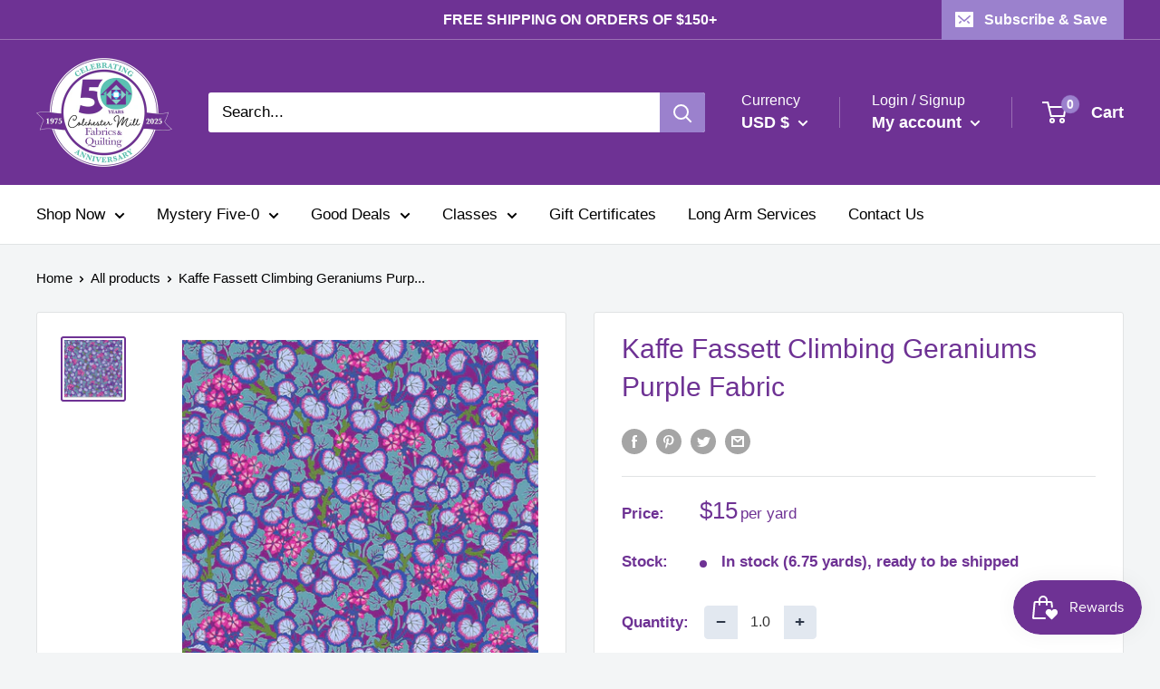

--- FILE ---
content_type: application/x-javascript
request_url: https://app.sealsubscriptions.com/shopify/public/status/shop/colchester-mill-fabrics-quilting.myshopify.com.js?1766069531
body_size: -122
content:
var sealsubscriptions_settings_updated='1739199079c';

--- FILE ---
content_type: text/javascript
request_url: https://colchestermillfabricsandquilting.com/cdn/shop/t/11/assets/custom.js?v=90373254691674712701665403651
body_size: -695
content:
//# sourceMappingURL=/cdn/shop/t/11/assets/custom.js.map?v=90373254691674712701665403651
